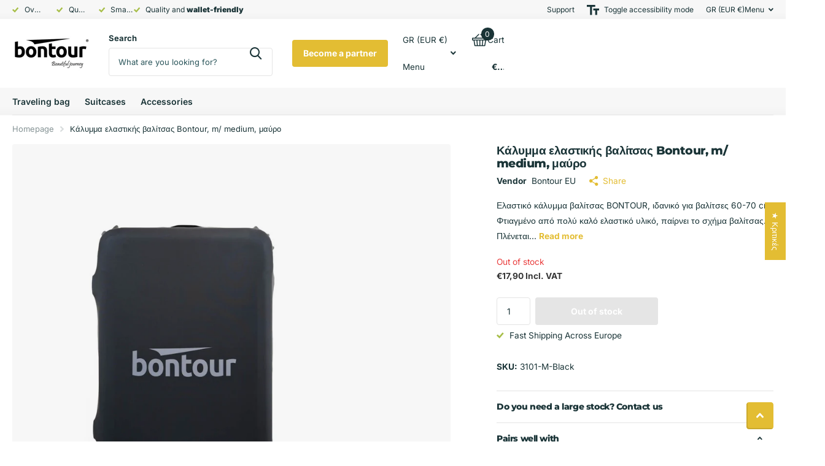

--- FILE ---
content_type: text/css
request_url: https://www.bontourshop.com/cdn/shop/t/8/assets/theme-xtra.css?v=93573482502964324901756487848
body_size: -244
content:
#nav-top{font-size:calc(.9285714286 * var(--main_fz))}input.size-s,select.size-s,.bv_atual.size-s,.size-s input,.size-s select,.size-s .bv_atual{--input_h: calc(var(--btn_fz) * var(--main_lh_h) + var(--btn_pv) * .65 * 2) }input.size-m,select.size-m,.bv_atual.size-m,.size-m input,.size-m select,.size-m .bv_atual{--input_h: calc(var(--btn_fz) * var(--main_lh_h) + var(--btn_pv) * 1.2 * 2) }input.size-l,select.size-l,.bv_atual.size-l,.size-l input,.size-l select,.size-l .bv_atual{--input_h: calc(var(--btn_fz) * var(--main_lh_h) + var(--btn_pv) * 1.35 * 2) }.l4al img,.l4al svg,.l4al picture{max-height:25px!important}.l4cl.small .swiper-button-next:before{content:"\e96b"}.l4cl.small .swiper-button-prev:before{content:"\e96a"}[dir=rtl] .l4cl.small .swiper-button-next:before{content:"\e96a"}[dir=rtl] .l4cl.small .swiper-button-prev:before{content:"\e96b"}/*! Responsive --------- */@media only screen and (max-width: 1356px){.l4ft.static li.w33,.l4ft.static.w33 li,.l4ft.static li.w12,.l4ft.static li.w15,.l4ft.static li.w16,.l4ft.static li.w20,.l4ft.static li.w25,.l4ft.static.w12 li,.l4ft.static.w14 li,.l4ft.static.w16 li,.l4ft.static.w20 li,.l4ft.static.w25 li{--mih: 22vw}}@media only screen and (max-width: 1000px){#root .l4ft.mobile-compact li{--mih: 145px}}@media only screen and (max-width: 760px){h1,.h1,.l4cl.category h1,#root .l4cl.category .size-50{font-size:var(--mob_h1)}h2,.h2,.l4cl.category h2{font-size:var(--mob_h2)}h3,.h3,.l4cl.category h3{font-size:var(--mob_h3)}h4,.h4,.l4cl.category h4{font-size:var(--mob_h4)}h5,.h5,.l4cl.category h5{font-size:var(--mob_h5)}h6,.h6,.l4cl.category h6{font-size:var(--mob_h6)}.lead{font-size:var(--mob_lead)}.f8sr{--f8sr_dist: 20px}.f8sr fieldset>*:not(h1,h2,h3,h4,h5,h6,:first-child:not(hr)):before{display:none}.l4ft.static li.w12,.l4ft.static li.w15,.l4ft.static li.w16,.l4ft.static li.w20,.l4ft.static li.w25,.l4ft.static li.w33,.l4ft.static.w12 li,.l4ft.static.w14 li,.l4ft.static.w16 li,.l4ft.static.w20 li,.l4ft.static.w25 li,.l4ft.static.w33 li{--mih: 300px}.l4vw li.active:not(:first-child:last-child){display:none}}
/*# sourceMappingURL=/cdn/shop/t/8/assets/theme-xtra.css.map?v=93573482502964324901756487848 */


--- FILE ---
content_type: text/css
request_url: https://www.bontourshop.com/cdn/shop/t/8/assets/screen-settings.css?v=55980699893992466981756487866
body_size: 7744
content:
@font-face{font-family:Montserrat;font-weight:800;font-style:normal;font-display:swap;src:url(//www.bontourshop.com/cdn/fonts/montserrat/montserrat_n8.853056e398b4dadf6838423edb7abaa02f651554.woff2?h1=Ym9udG91cnNob3AuY29t&h2=Ym9udG91ci1ldS5hY2NvdW50Lm15c2hvcGlmeS5jb20&hmac=21e11bed340e1b27dec73e929bb7340b9cd304dff0c2e00392605ec41f2d7fa1) format("woff2"),url(//www.bontourshop.com/cdn/fonts/montserrat/montserrat_n8.9201aba6104751e1b3e48577a5a739fc14862200.woff?h1=Ym9udG91cnNob3AuY29t&h2=Ym9udG91ci1ldS5hY2NvdW50Lm15c2hvcGlmeS5jb20&hmac=bfefc06aeddc0db2b26c1f9457f645bacc6e52cdc000904ae26409fc9acdfdd0) format("woff")}@font-face{font-family:Inter;font-weight:400;font-style:normal;font-display:swap;src:url(//www.bontourshop.com/cdn/fonts/inter/inter_n4.b2a3f24c19b4de56e8871f609e73ca7f6d2e2bb9.woff2?h1=Ym9udG91cnNob3AuY29t&h2=Ym9udG91ci1ldS5hY2NvdW50Lm15c2hvcGlmeS5jb20&hmac=59132380e8dfe7ac27c6f266cc4219a58ec0e1bfbeeaceb5fca4c5d1bb83abbe) format("woff2"),url(//www.bontourshop.com/cdn/fonts/inter/inter_n4.af8052d517e0c9ffac7b814872cecc27ae1fa132.woff?h1=Ym9udG91cnNob3AuY29t&h2=Ym9udG91ci1ldS5hY2NvdW50Lm15c2hvcGlmeS5jb20&hmac=13b6016922cf03cfb9f4e64d09dcb2357b33f44c51a968ad7dd63a93963c4da8) format("woff")}@font-face{font-family:Montserrat;font-weight:100;font-style:normal;font-display:swap;src:url(//www.bontourshop.com/cdn/fonts/montserrat/montserrat_n1.2f0714cbd41857ba00d5d4fafdce92c40aadb8e6.woff2?h1=Ym9udG91cnNob3AuY29t&h2=Ym9udG91ci1ldS5hY2NvdW50Lm15c2hvcGlmeS5jb20&hmac=2a6c4687af071aed21c8b668b055ad72c48f23791f6d813b4f27d96f986acd0c) format("woff2"),url(//www.bontourshop.com/cdn/fonts/montserrat/montserrat_n1.7bec1bf4c4d0f77c37dc95cf9616413eceba9082.woff?h1=Ym9udG91cnNob3AuY29t&h2=Ym9udG91ci1ldS5hY2NvdW50Lm15c2hvcGlmeS5jb20&hmac=ba300ffe17387b0815ad9cbc010fe185a2c935607cc24b7b98d3f5b3c2bcfc38) format("woff")}@font-face{font-family:Montserrat;font-weight:200;font-style:normal;font-display:swap;src:url(//www.bontourshop.com/cdn/fonts/montserrat/montserrat_n2.6158a4b6474a580592572fe30f04d0efe5adcbe8.woff2?h1=Ym9udG91cnNob3AuY29t&h2=Ym9udG91ci1ldS5hY2NvdW50Lm15c2hvcGlmeS5jb20&hmac=42fa5e9bc53116846dac20325187504ce526d22061cecf0efbc8f37a43515f5a) format("woff2"),url(//www.bontourshop.com/cdn/fonts/montserrat/montserrat_n2.e4b01871223c147c2b91e7b86462152be4d7b524.woff?h1=Ym9udG91cnNob3AuY29t&h2=Ym9udG91ci1ldS5hY2NvdW50Lm15c2hvcGlmeS5jb20&hmac=6eb08bc45109f85f0ceacbbfbd8976cec062a7d5445f3ee1b397d3c9f0df8b69) format("woff")}@font-face{font-family:Montserrat;font-weight:300;font-style:normal;font-display:swap;src:url(//www.bontourshop.com/cdn/fonts/montserrat/montserrat_n3.29e699231893fd243e1620595067294bb067ba2a.woff2?h1=Ym9udG91cnNob3AuY29t&h2=Ym9udG91ci1ldS5hY2NvdW50Lm15c2hvcGlmeS5jb20&hmac=ca4d625f8150b01719aaea365332c9a1f4b487af9d07991b33338129ad9d0974) format("woff2"),url(//www.bontourshop.com/cdn/fonts/montserrat/montserrat_n3.64ed56f012a53c08a49d49bd7e0c8d2f46119150.woff?h1=Ym9udG91cnNob3AuY29t&h2=Ym9udG91ci1ldS5hY2NvdW50Lm15c2hvcGlmeS5jb20&hmac=28c0b1b3c921e1d375f0b8b6cf9b5eb03182eda7cca9bb6c2335c9646cd4d023) format("woff")}@font-face{font-family:Montserrat;font-weight:400;font-style:normal;font-display:swap;src:url(//www.bontourshop.com/cdn/fonts/montserrat/montserrat_n4.81949fa0ac9fd2021e16436151e8eaa539321637.woff2?h1=Ym9udG91cnNob3AuY29t&h2=Ym9udG91ci1ldS5hY2NvdW50Lm15c2hvcGlmeS5jb20&hmac=4be4f19c8a56003b272d85294ad4eb0a009cb57fa6a47870b2c97d595370a098) format("woff2"),url(//www.bontourshop.com/cdn/fonts/montserrat/montserrat_n4.a6c632ca7b62da89c3594789ba828388aac693fe.woff?h1=Ym9udG91cnNob3AuY29t&h2=Ym9udG91ci1ldS5hY2NvdW50Lm15c2hvcGlmeS5jb20&hmac=ccb8ef68202e658e2c67946aab11488b7bd0eac60a5b165a5db32961e0db5f32) format("woff")}@font-face{font-family:Montserrat;font-weight:500;font-style:normal;font-display:swap;src:url(//www.bontourshop.com/cdn/fonts/montserrat/montserrat_n5.07ef3781d9c78c8b93c98419da7ad4fbeebb6635.woff2?h1=Ym9udG91cnNob3AuY29t&h2=Ym9udG91ci1ldS5hY2NvdW50Lm15c2hvcGlmeS5jb20&hmac=6e6cb8fc4c4af8ece2f44b47ee3668bf018ae4d111718667b36213c3bbf2178c) format("woff2"),url(//www.bontourshop.com/cdn/fonts/montserrat/montserrat_n5.adf9b4bd8b0e4f55a0b203cdd84512667e0d5e4d.woff?h1=Ym9udG91cnNob3AuY29t&h2=Ym9udG91ci1ldS5hY2NvdW50Lm15c2hvcGlmeS5jb20&hmac=5a42b6b32754957ece17fe57fb9564fa3f3ef311b5c467243417165d6fbc876f) format("woff")}@font-face{font-family:Montserrat;font-weight:600;font-style:normal;font-display:swap;src:url(//www.bontourshop.com/cdn/fonts/montserrat/montserrat_n6.1326b3e84230700ef15b3a29fb520639977513e0.woff2?h1=Ym9udG91cnNob3AuY29t&h2=Ym9udG91ci1ldS5hY2NvdW50Lm15c2hvcGlmeS5jb20&hmac=93954825a23d1d046990987eb24e4370f47702a2da25a54e75e6282df726f9d6) format("woff2"),url(//www.bontourshop.com/cdn/fonts/montserrat/montserrat_n6.652f051080eb14192330daceed8cd53dfdc5ead9.woff?h1=Ym9udG91cnNob3AuY29t&h2=Ym9udG91ci1ldS5hY2NvdW50Lm15c2hvcGlmeS5jb20&hmac=dbdce22cceda8e6b5fbd39e569b8f154be7c1162f2ac5d128d1b3588d08a1e61) format("woff")}@font-face{font-family:Montserrat;font-weight:700;font-style:normal;font-display:swap;src:url(//www.bontourshop.com/cdn/fonts/montserrat/montserrat_n7.3c434e22befd5c18a6b4afadb1e3d77c128c7939.woff2?h1=Ym9udG91cnNob3AuY29t&h2=Ym9udG91ci1ldS5hY2NvdW50Lm15c2hvcGlmeS5jb20&hmac=cafb8f9c3b9665a97a276244cab7c1f73f04dcf79b0980797283cefc3790b6f5) format("woff2"),url(//www.bontourshop.com/cdn/fonts/montserrat/montserrat_n7.5d9fa6e2cae713c8fb539a9876489d86207fe957.woff?h1=Ym9udG91cnNob3AuY29t&h2=Ym9udG91ci1ldS5hY2NvdW50Lm15c2hvcGlmeS5jb20&hmac=0da2062a5b5dec20a1245cf579c560c5b4c24e76017094f261bb0c98a01433df) format("woff")}@font-face{font-family:Montserrat;font-weight:800;font-style:normal;font-display:swap;src:url(//www.bontourshop.com/cdn/fonts/montserrat/montserrat_n8.853056e398b4dadf6838423edb7abaa02f651554.woff2?h1=Ym9udG91cnNob3AuY29t&h2=Ym9udG91ci1ldS5hY2NvdW50Lm15c2hvcGlmeS5jb20&hmac=21e11bed340e1b27dec73e929bb7340b9cd304dff0c2e00392605ec41f2d7fa1) format("woff2"),url(//www.bontourshop.com/cdn/fonts/montserrat/montserrat_n8.9201aba6104751e1b3e48577a5a739fc14862200.woff?h1=Ym9udG91cnNob3AuY29t&h2=Ym9udG91ci1ldS5hY2NvdW50Lm15c2hvcGlmeS5jb20&hmac=bfefc06aeddc0db2b26c1f9457f645bacc6e52cdc000904ae26409fc9acdfdd0) format("woff")}@font-face{font-family:Montserrat;font-weight:900;font-style:normal;font-display:swap;src:url(//www.bontourshop.com/cdn/fonts/montserrat/montserrat_n9.680ded1be351aa3bf3b3650ac5f6df485af8a07c.woff2?h1=Ym9udG91cnNob3AuY29t&h2=Ym9udG91ci1ldS5hY2NvdW50Lm15c2hvcGlmeS5jb20&hmac=f1f4d463e97516d330a68b9f020d5a7f67beb2ec8452af269630660cd07ba093) format("woff2"),url(//www.bontourshop.com/cdn/fonts/montserrat/montserrat_n9.0cc5aaeff26ef35c23b69a061997d78c9697a382.woff?h1=Ym9udG91cnNob3AuY29t&h2=Ym9udG91ci1ldS5hY2NvdW50Lm15c2hvcGlmeS5jb20&hmac=efb30eb3cd872a3e91516ac74e0733677124c834ef937641d15daf914ec9c791) format("woff")}@font-face{font-family:Inter;font-weight:100;font-style:normal;font-display:swap;src:url(//www.bontourshop.com/cdn/fonts/inter/inter_n1.d6922fc1524d5070cfbded04544fe03b84246904.woff2?h1=Ym9udG91cnNob3AuY29t&h2=Ym9udG91ci1ldS5hY2NvdW50Lm15c2hvcGlmeS5jb20&hmac=72cbff86f0bd9db6bb260235acaaeae1142bffc176244bd17f0bb2f65525fec3) format("woff2"),url(//www.bontourshop.com/cdn/fonts/inter/inter_n1.4a488d8300a3cf27d2b5e3a3b05110d1df51da98.woff?h1=Ym9udG91cnNob3AuY29t&h2=Ym9udG91ci1ldS5hY2NvdW50Lm15c2hvcGlmeS5jb20&hmac=05ac28965ce2d0a5e425741cd0ddae3af029b630a1e2988d6d928e44c6d3014d) format("woff")}@font-face{font-family:Inter;font-weight:200;font-style:normal;font-display:swap;src:url(//www.bontourshop.com/cdn/fonts/inter/inter_n2.63379874490a31b1ac686c7c9582ebe8c6a05610.woff2?h1=Ym9udG91cnNob3AuY29t&h2=Ym9udG91ci1ldS5hY2NvdW50Lm15c2hvcGlmeS5jb20&hmac=eedbc6ebf9f0a3f485c62aca0627d680505376dfa710348778213162d1c826bf) format("woff2"),url(//www.bontourshop.com/cdn/fonts/inter/inter_n2.f9faac0477da33ae7acd0ad3758c9bcf18cab36b.woff?h1=Ym9udG91cnNob3AuY29t&h2=Ym9udG91ci1ldS5hY2NvdW50Lm15c2hvcGlmeS5jb20&hmac=cef9e366aedcd499e233b53238bce809fa7137e30fa25a6220da9bdb5018c491) format("woff")}@font-face{font-family:Inter;font-weight:300;font-style:normal;font-display:swap;src:url(//www.bontourshop.com/cdn/fonts/inter/inter_n3.6faba940d2e90c9f1c2e0c5c2750b84af59fecc0.woff2?h1=Ym9udG91cnNob3AuY29t&h2=Ym9udG91ci1ldS5hY2NvdW50Lm15c2hvcGlmeS5jb20&hmac=74f2dbe715b9f60c4cad9f33f0b47b6d1706e6431cd5dc6e038b4bdb004b7314) format("woff2"),url(//www.bontourshop.com/cdn/fonts/inter/inter_n3.413aa818ec2103383c4ac7c3744c464d04b4db49.woff?h1=Ym9udG91cnNob3AuY29t&h2=Ym9udG91ci1ldS5hY2NvdW50Lm15c2hvcGlmeS5jb20&hmac=0a8009c24f31288ef0f1120beb5306dbeb9538c672625021580018334f3e6bd9) format("woff")}@font-face{font-family:Inter;font-weight:400;font-style:normal;font-display:swap;src:url(//www.bontourshop.com/cdn/fonts/inter/inter_n4.b2a3f24c19b4de56e8871f609e73ca7f6d2e2bb9.woff2?h1=Ym9udG91cnNob3AuY29t&h2=Ym9udG91ci1ldS5hY2NvdW50Lm15c2hvcGlmeS5jb20&hmac=59132380e8dfe7ac27c6f266cc4219a58ec0e1bfbeeaceb5fca4c5d1bb83abbe) format("woff2"),url(//www.bontourshop.com/cdn/fonts/inter/inter_n4.af8052d517e0c9ffac7b814872cecc27ae1fa132.woff?h1=Ym9udG91cnNob3AuY29t&h2=Ym9udG91ci1ldS5hY2NvdW50Lm15c2hvcGlmeS5jb20&hmac=13b6016922cf03cfb9f4e64d09dcb2357b33f44c51a968ad7dd63a93963c4da8) format("woff")}@font-face{font-family:Inter;font-weight:500;font-style:normal;font-display:swap;src:url(//www.bontourshop.com/cdn/fonts/inter/inter_n5.d7101d5e168594dd06f56f290dd759fba5431d97.woff2?h1=Ym9udG91cnNob3AuY29t&h2=Ym9udG91ci1ldS5hY2NvdW50Lm15c2hvcGlmeS5jb20&hmac=f5e329ddc9c93dc76d2caf481be5bc1b376a4f60cb82777689416a6c6804162b) format("woff2"),url(//www.bontourshop.com/cdn/fonts/inter/inter_n5.5332a76bbd27da00474c136abb1ca3cbbf259068.woff?h1=Ym9udG91cnNob3AuY29t&h2=Ym9udG91ci1ldS5hY2NvdW50Lm15c2hvcGlmeS5jb20&hmac=216376041c4f525bc1b08b523b9029f643dfe2a47abdcceff2f5e813cf03c851) format("woff")}@font-face{font-family:Inter;font-weight:600;font-style:normal;font-display:swap;src:url(//www.bontourshop.com/cdn/fonts/inter/inter_n6.771af0474a71b3797eb38f3487d6fb79d43b6877.woff2?h1=Ym9udG91cnNob3AuY29t&h2=Ym9udG91ci1ldS5hY2NvdW50Lm15c2hvcGlmeS5jb20&hmac=5bfffce8c1a3e4dbb5fc1992f7108306eec58495e22ab9685f444af86bf81a81) format("woff2"),url(//www.bontourshop.com/cdn/fonts/inter/inter_n6.88c903d8f9e157d48b73b7777d0642925bcecde7.woff?h1=Ym9udG91cnNob3AuY29t&h2=Ym9udG91ci1ldS5hY2NvdW50Lm15c2hvcGlmeS5jb20&hmac=0825d48bb834acea01d26e27e5f648137ba6cdb6f8c4dd5a23b76c3fb53ce3a3) format("woff")}@font-face{font-family:Inter;font-weight:700;font-style:normal;font-display:swap;src:url(//www.bontourshop.com/cdn/fonts/inter/inter_n7.02711e6b374660cfc7915d1afc1c204e633421e4.woff2?h1=Ym9udG91cnNob3AuY29t&h2=Ym9udG91ci1ldS5hY2NvdW50Lm15c2hvcGlmeS5jb20&hmac=7d7a93fd93fe17b96ea7fc3f6c7945bd0f2b624c6017efddb1d2a62028662d1b) format("woff2"),url(//www.bontourshop.com/cdn/fonts/inter/inter_n7.6dab87426f6b8813070abd79972ceaf2f8d3b012.woff?h1=Ym9udG91cnNob3AuY29t&h2=Ym9udG91ci1ldS5hY2NvdW50Lm15c2hvcGlmeS5jb20&hmac=a21a4592d3599eb52f0b99726a21134cefd2f6ce4c834804e8fb31013741ccaa) format("woff")}@font-face{font-family:Inter;font-weight:800;font-style:normal;font-display:swap;src:url(//www.bontourshop.com/cdn/fonts/inter/inter_n8.d15c916037fee1656886aab64725534609d62cc8.woff2?h1=Ym9udG91cnNob3AuY29t&h2=Ym9udG91ci1ldS5hY2NvdW50Lm15c2hvcGlmeS5jb20&hmac=d851951dda0ea78cbd0410bb1082d3937f572cb776adf9c90fc0ef12e901147b) format("woff2"),url(//www.bontourshop.com/cdn/fonts/inter/inter_n8.c88637171fecf10ab2d88c89dbf06f41a1ae8be5.woff?h1=Ym9udG91cnNob3AuY29t&h2=Ym9udG91ci1ldS5hY2NvdW50Lm15c2hvcGlmeS5jb20&hmac=9fa83f86495b629ddc1adbb54f31957aee13896c5be6dff48818f4b8641e815a) format("woff")}@font-face{font-family:Inter;font-weight:900;font-style:normal;font-display:swap;src:url(//www.bontourshop.com/cdn/fonts/inter/inter_n9.5eeac4b640934cb12c98bb58e5b212c8a842a731.woff2?h1=Ym9udG91cnNob3AuY29t&h2=Ym9udG91ci1ldS5hY2NvdW50Lm15c2hvcGlmeS5jb20&hmac=5230b3ad4e0d05533842f28a243799cd4042ea8e1f3f877dade7bba86f0057a3) format("woff2"),url(//www.bontourshop.com/cdn/fonts/inter/inter_n9.a68b28f7e46ea1faab81e409809ee4919dd6e3f0.woff?h1=Ym9udG91cnNob3AuY29t&h2=Ym9udG91ci1ldS5hY2NvdW50Lm15c2hvcGlmeS5jb20&hmac=50b269cb7884e30119005cbfc67f8d9e2a77c6fdd1978a1868d26b4558d723e3) format("woff")}@font-face{font-family:Inter;font-weight:400;font-style:italic;font-display:swap;src:url(//www.bontourshop.com/cdn/fonts/inter/inter_i4.feae1981dda792ab80d117249d9c7e0f1017e5b3.woff2?h1=Ym9udG91cnNob3AuY29t&h2=Ym9udG91ci1ldS5hY2NvdW50Lm15c2hvcGlmeS5jb20&hmac=2dd96b642c8f76e51146f4d3f497b19b9d800fcc956f106e26a66e505bb7181e) format("woff2"),url(//www.bontourshop.com/cdn/fonts/inter/inter_i4.62773b7113d5e5f02c71486623cf828884c85c6e.woff?h1=Ym9udG91cnNob3AuY29t&h2=Ym9udG91ci1ldS5hY2NvdW50Lm15c2hvcGlmeS5jb20&hmac=c87f4d29a634e5721fc5e812b3238d53dd603eb1de3a7d6b58b77b7be94eedee) format("woff")}@font-face{font-family:Inter;font-weight:700;font-style:italic;font-display:swap;src:url(//www.bontourshop.com/cdn/fonts/inter/inter_i7.b377bcd4cc0f160622a22d638ae7e2cd9b86ea4c.woff2?h1=Ym9udG91cnNob3AuY29t&h2=Ym9udG91ci1ldS5hY2NvdW50Lm15c2hvcGlmeS5jb20&hmac=a8b0fc47b84b6ffee7ea347973bd2369b549d5c6a13b4ebd003cadf1338d2cfb) format("woff2"),url(//www.bontourshop.com/cdn/fonts/inter/inter_i7.7c69a6a34e3bb44fcf6f975857e13b9a9b25beb4.woff?h1=Ym9udG91cnNob3AuY29t&h2=Ym9udG91ci1ldS5hY2NvdW50Lm15c2hvcGlmeS5jb20&hmac=d5ccdbd841afda3be4f4364e466a6646010200df44b52c370d9d57b57099f8c1) format("woff")}@font-face{font-family:i;src:url(//www.bontourshop.com/cdn/shop/t/8/assets/xtra.woff2?v=74598006880499421301756487849) format("woff2"),url(//www.bontourshop.com/cdn/shop/t/8/assets/xtra.woff?v=112884414208285247051756487849) format("woff");font-display:swap}:root{--secondary_text: var(--white);--link_underline_c: var(--primary_bg_btn);--buy_btn_text: #FFFFFF;--buy_btn_bg: #a7be48;--buy_btn_bg_dark: #99af3e;--buy_button_bg: var(--buy_btn_bg);--buy_button_fg: var(--buy_btn_text);--buy_button_bg_dark: var(--buy_btn_bg_dark);--dynamic_buy_btn_text: #ffffff;--dynamic_buy_btn_bg: #353535;--dynamic_buy_btn_bg_dark: #282828;--dynamic_buy_button_bg: var(--dynamic_buy_btn_bg);--dynamic_buy_button_fg: var(--dynamic_buy_btn_text);--dynamic_buy_button_bg_dark: var(--dynamic_buy_btn_bg_dark);--unavailable_buy_btn_text: #ffffff;--unavailable_buy_btn_bg: #e5e5e5;--unavailable_buy_btn_bg_dark: #d8d8d8;--custom_top_search_bg:var(--body_bg);--alert_error: #e93d3d;--alert_valid: #a7be48;--lime: #a7be48;--gallery: ;--sand: ;--secondary_bg: var(--primary_bg_btn);--light: var(--bg_secondary);--custom_bd: var(--custom_input_bd);--product_label_bg: #e3bd33;--product_label_bg_dark:#deb51e;--product_label_text: #ffffff;--sale_label_bg: #d83939;--sale_label_bg_dark: #cf2929;--sale_label_text: #FFFFFF;--product_label_bg_custom: ;--product_label_text_custom: ;--positive_bg: #a7be48;--positive_bg_dark: #99af3e;--positive_fg: var(--white);--custom_drop_nav_bg: var(--scheme-1_bg);--custom_drop_nav_fg: var(--scheme-1_fg);--custom_drop_nav_fg_text: var(--scheme-1_fg);--custom_drop_nav_fg_hover: var(--scheme-1_btn_bg);--custom_drop_nav_head_bg: var(--scheme-1_bg_var);--custom_drop_nav_head_fg: var(--scheme-1_fg);--custom_drop_nav_bd: var(--scheme-1_bd);--custom_drop_nav_input_bg: var(--scheme-1_input_bg);--custom_drop_nav_input_fg: var(--scheme-1_input_fg);--custom_drop_nav_input_bd: var(--custom_drop_nav_bd);--custom_drop_nav_input_pl: var(--custom_drop_nav_input_fg);--custom_top_search_bg_cont: var(--scheme-1_bg_secondary);--price_color: #353535;--price_color_old: #939393;--multiply_bg_product: var(--scheme-3);--multiply_bg_collection: var(--scheme-3);--main_ff_h: Montserrat, sans-serif;--breadcrumbs_fz: 13px;--main_fw_h: 800;--main_fw_h_strong: 900;--main_fw_secondary_h:400;--main_fw_secondary_h_strong: 700;--main_fw_bold: var(--main_fw_strong);--main_fs_h: normal;--main_ls_h: -.03em;--main_tt_h: none;--main_lh_h: 1.15;--main_ff: Inter, sans-serif;--main_fs: normal;--main_tt: none;--main_fw: 400;--main_fw_strong: 700;--main_ls: 0em;--main_lh: 1.85;--main_fz_scale: .96;--main_fz: calc(var(--main_fz_scale) * 1.4rem);--base_fz_scale: .98;--base_fz: calc(var(--base_fz_scale) * 1.4rem);--base_fz_small: calc(var(--base_fz_scale) * 1.4rem - .2rem);--main_h1: 40px;--main_h2: 28px;--main_h3: 22px;--main_h4: 19px;--main_h5: 15px;--main_h6: 11px;--mob_h1: 26px;--mob_h2: 21px;--mob_h3: 18px;--mob_h4: 15px;--mob_h5: 11px;--mob_h6: 11px;--mob_fz: 13px;--btn_br: 4px;--b2i: var(--btn_br);--btn_fw: 700;--btn_tt: none;--price_ff: Inter, sans-serif;--price_fs: normal;--price_fw: 700;--glw: 1280px;--ratio: 1}html.t1ac{--secondary_bg_btn: ;--secondary_bg_btn_dark: ;--secondary_bg_btn_fade: ;--tertiary_bg: #67762a;--tertiary_bg_dark: #46501d;--tertiary_bg_fade: #a7be48;--quaternary_bg: #020202;--quaternary_bg_dark: #000000;--quaternary_bg_fade: #353535;--main_h1: 43px;--main_h2: 31px;--main_h3: 25px;--main_h4: 21px;--main_h5: 20px;--main_h6: 14px;--mob_h1: 26px;--mob_h2: 21px;--mob_h3: 18px;--mob_h4: 15px;--mob_h5: 11px;--mob_h_small: 11px}html{font-size:10px}.base-font{font-size:var(--base_fz);--price_fz: var(--base_fz);--main_fz: var(--base_fz);--placeholder_fz: var(--base_fz);--main_fz_small: var(--base_fz_small);--main_mr: calc(var(--main_lh) * var(--base_fz));--main_mr_h: calc(var(--main_mr) * .4615384615);--box_size: calc(var(--main_fz) * 1.2857142857)}.base-font-small{font-size:var(--base_fz_small)!important;--main_fz: var(--base_fz_small);--placeholder_fz: var(--base_fz_small)}.title-styling h1,.title-styling h2,.title-styling h3,.title-styling h4,.title-styling h5,.title-styling h6{margin-top:0}.title-styling h1:has(+*),.title-styling h2:has(+*),.title-styling h3:has(+*),.title-styling h4:has(+*),.title-styling h5:has(+*),.title-styling h6:has(+*){margin-bottom:calc(var(--main_mr) * .4615384615)!important}.ff-primary,.ff-primary-digit .simply-amount,.l4ft li>.content .ff-primary{font-family:Montserrat,sans-serif;text-transform:none;font-weight:var(--main_fw_h);font-style:normal;--main_fw_strong: var(--main_fw_h_strong);letter-spacing:-.03em}.ff-secondary,.ff-secondary-digit .simply-amount,.l4ft li>.content .ff-secondary{font-family:Inter,sans-serif;text-transform:none;font-style:normal;--main_fw_strong: var(--main_fw_h_strong);letter-spacing:0em}.ff-primary p,.l4ft li>.content .ff-primary p,.ff-secondary p,.l4ft li>.content p .ff-secondary p{text-transform:none}#nav-top.ff-primary,#nav-top.ff-secondary{letter-spacing:var(--main_ls);text-transform:none}.overlay-preorder{--secondary_btn_text: #ffffff;--secondary_bg_btn: #f3cb41;--secondary_bg_btn_dark: #f0be11;--secondary_bg_btn_fade: #f6d871}.overlay-primary{--primary_bg: var(--primary_bg_btn);--primary_text: var(--primary_btn_text)}.overlay-secondary{--secondary_bg: var(--secondary_bg_btn);--primary_bg: var(--secondary_bg_btn);--primary_text: var(--secondary_btn_text)}.overlay-tertiary,.link-btn.overlay-tertiary a,.link-btn a.overlay-tertiary,button.overlay-tertiary,.overlay-tertiary button,.s1bx.overlay-tertiary{--tertiary_bg: var(--tertiary_bg_btn);--primary_bg: var(--tertiary_bg_btn);--primary_text: var(--tertiary_btn_text);--secondary_btn_text: var(--tertiary_btn_text);--secondary_bg: var(--tertiary_bg);--secondary_bg_btn: var(--tertiary_bg_btn);--secondary_bg_btn_dark: var(--tertiary_bg_btn_dark)}button:not([class*=overlay-]),.link-btn:not([class*=overlay-]) a:not([class*=overlay-]),#nav-user>ul>li>a i span,#totop a,.overlay-primary,.link-btn.overlay-primary a,.link-btn a.overlay-primary,button.overlay-primary,.overlay-primary button,.s1bx.overlay-primary{--secondary_btn_text: var(--primary_btn_text);--secondary_bg: var(--primary_bg_btn);--secondary_bg_btn: var(--primary_bg_btn);--secondary_bg_btn_dark: var(--primary_bg_btn_dark)}.link-btn a.overlay-buy_button,button.overlay-buy_button,.overlay-buy_button button,.s1bx.overlay-buy_button,a.overlay-buy_button{--secondary_btn_text: var(--buy_btn_text);--secondary_bg: var(--buy_btn_bg);--secondary_bg_btn: var(--buy_btn_bg);--secondary_bg_btn_dark: var(--buy_btn_bg_dark)}.link-btn a.overlay-dynamic_buy_button,button.overlay-dynamic_buy_button,.overlay-dynamic_buy_button button,.s1bx.overlay-dynamic_buy_button,a.overlay-dynamic_buy_button{--secondary_btn_text: var(--dynamic_buy_btn_text);--secondary_bg: var(--dynamic_buy_btn_bg);--secondary_bg_btn: var(--dynamic_buy_btn_bg);--secondary_bg_btn_dark: var(--dynamic_buy_btn_bg_dark)}.link-btn a.overlay-unavailable_buy_button,button.overlay-unavailable_buy_button,.overlay-unavailable_buy_button button,.s1bx.overlay-unavailable_buy_button{--secondary_btn_text: var(--unavailable_buy_btn_text);--secondary_bg: var(--unavailable_buy_btn_bg);--secondary_bg_btn: var(--unavailable_buy_btn_bg);--secondary_bg_btn_dark: var(--unavailable_buy_btn_bg_dark)}.link-btn a.overlay-secondary_bg,button.overlay-secondary_bg,.overlay-secondary_bg button,.s1bx.overlay-secondary_bg{--secondary_btn_text: var(--primary_text);--secondary_bg: var(--bg_secondary);--secondary_bg_btn: var(--secondary_bg);--secondary_bg_btn_dark: var(--secondary_bg_btn)}.overlay-primary,.overlay-secondary,.overlay-tertiary,.overlay-buy_button,.overlay-dynamic_buy_button,.overlay-unavailable_buy_button{--link_underline_c: var(--secondary_bg)}.l4al>.overlay-primary{color:var(--primary_btn_text);--primary_text: var(--primary_btn_text)}#root .l4al>.overlay-primary:before{background:var(--primary_bg_btn);opacity:1}.l4al>.overlay-secondary{color:var(--secondary_btn_text);--primary_text: var(--secondary_btn_text)}#root .l4al>.overlay-primary:before{background:var(--secondary_bg_btn);opacity:1}.l4al>.overlay-tertiary{color:var(--tertiary_btn_text);--primary_text: var(--tertiary_btn_text)}#root .l4al>.overlay-tertiary:before{background:var(--tertiary_bg_btn);opacity:1}.l4al>.overlay-buy_button{color:var(--buy_btn_text);--primary_text: var(--buy_btn_text)}#root .l4al>.overlay-buy_button:before{background:var(--buy_btn_bg);opacity:1}.l4al>.overlay-dynamic_buy_button{color:var(--dynamic_buy_btn_text);--primary_text: var(--dynamic_buy_btn_text)}#root .l4al>.overlay-dynamic_buy_button:before{background:var(--dynamic_buy_btn_bg);opacity:1}.m6tx a.overlay-primary,.m6tx a.overlay-secondary,.m6tx a.overlay-tertiary,.m6tx a.overlay-buy_button,.m6tx a.overlay-dynamic_buy_button,.m6tx a.overlay-unavailable_buy_button,.m6tx a.overlay-secondary_bg{color:var(--secondary_bg)}.module-color-palette[class*=palette-].img-overlay,.module-color-palette[class*=palette-] .img-overlay,#background.module-color-palette[class*=palette-] .img-overlay{background:var(--primary_bg)}.module-color-palette[class*=palette-] h1,.module-color-palette[class*=palette-] h2,.module-color-palette[class*=palette-] h3,.module-color-palette[class*=palette-] h4,.module-color-palette[class*=palette-] h5,.module-color-palette[class*=palette-] h6,.module-color-palette[class*=palette-] .ff-heading{color:var(--headings_text)}.module-color-palette[class*=palette-] h1>span.small,.module-color-palette[class*=palette-] h2>span.small,.module-color-palette[class*=palette-] h3>span.small,.module-color-palette[class*=palette-] h4>span.small,.module-color-palette[class*=palette-] h5>span.small,.module-color-palette[class*=palette-] h6>span.small{color:var(--headings_text_solid);text-fill-color:currentcolor;-webkit-text-fill-color:currentcolor}.module-color-palette[class*=palette-]~.content h1,.module-color-palette[class*=palette-]~.content h2,.module-color-palette[class*=palette-]~.content h3,.module-color-palette[class*=palette-]~.content h4,.module-color-palette[class*=palette-]~.content h5,.module-color-palette[class*=palette-]~.content h6{color:var(--headings_text, var(--primary_text_h))}.module-color-palette[class*=palette-],.module-color-palette[class*=palette-] .swiper-button-next,.module-color-palette[class*=palette-] .swiper-button-prev{color:var(--primary_text)}.module-color-palette[class*=palette-]:before{background:var(--primary_bg)}[class*=palette-] button:not(.loading),[class*=palette-] input[type=button],[class*=palette-] input[type=reset],[class*=palette-] input[type=submit],[class*=palette-] .link-btn a:not(.loading){color:var(--secondary_btn_text)}[data-active-content*=palette-] .swiper-custom-pagination,[data-active-content*=palette-] .play-pause{color:var(--primary_text)}.m6bx[class*=palette-]>p,.m6bx[class*=palette-]>h2,.m6bx[class*=palette-]>strong,.m6bx[class*=palette-]>em,.m6bx[class*=palette-]>ul{color:var(--primary_text)}aside .m6bx.overlay[class*=palette-]>p>a{color:var(--primary_text)}.m6bx[class*=palette-] .l4cn.box a{color:var(--black)}.m6bx[class*=palette-]:before{background:var(--primary_bg)}.m6bx[class*=palette-].overlay:before{border:none}[data-whatintent=mouse] .m6bx[class*=palette-] .l4cn li a:hover{color:var(--accent)}.m6as[class*=palette-]:before{background:var(--primary_bg)}.m6wd[class*=palette-]:not(.palette-white):not(.palette-light):not(.palette-light_2) .l4cu.box li>span:before{background:var(--bg_secondary)}.m6wd[class*=palette-].numbers-accent .l4cu li>span{color:var(--accent)}.m6bx[class*=palette-] .l4ts.box li:before,.m6wd[class*=palette-] .l4ts.box li:before{--primary_bg: var(--bg_secondary)}.m6bx[class*=palette-] .l4ts .r6rt[class*=overlay-] .rating>* .fill,.m6wd[class^=palette-] .l4ts .r6rt[class*=overlay-] .rating>* .fill{--accent: var(--primary_bg)}.m6bx[class*=palette-] .r6rt .rating>* .fill,.m6wd[class*=palette-] .l4ts .r6rt .rating>* .fill{background:none}.m6bx[class*=palette-] .l4ts .r6rt .rating>* .fill,.m6wd[class*=palette-] .l4ts .r6rt .rating>* .fill{color:var(--accent)}.m6bx[class*=palette-] .l4ts .r6rt[class*=text-palette-] .rating>* .fill{color:var(--primary_text)}.m6bx .l4ts.box li:before,.m6wd .l4ts.box li:before{background:var(--primary_bg)!important;border-radius:var(--b2r)}.l4ft.hover-out li[class*=palette-]:before{background:none}.l4al li[class*=palette-]:before{background:var(--primary_bg)}.l4al li[class*=palette-]:not(.palette-white):before{border-width:0}.m6bx.inline[class*=palette-]:not(.palette-white):before{border-width:0}.m6bx .l4cl{margin-bottom:24px}#root .m6cp>footer{background:var(--bg_secondary)}#root .s1bx:not([class*=overlay-]){color:var(--primary_btn_text)}.link-underline{color:var(--link_underline_c)}.title-underline-none :is(h1,h2,h3,h4,h5,h6) span[style*="text-decoration:underline"]{text-decoration:none!important}.title-underline-accent :is(h1,h2,h3,h4,h5,h6) span[style*="text-decoration:underline"]{color:var(--accent)}.title-underline-gradient :is(h1,h2,h3,h4,h5,h6) span[style*="text-decoration:underline"]{background:var(--accent_gradient);background-clip:text;-webkit-background-clip:text;text-fill-color:transparent;-webkit-text-fill-color:transparent}.title-underline-secondary-font :is(h1,h2,h3,h4,h5,h6) span[style*="text-decoration:underline"]{font-family:Inter,sans-serif;text-transform:none;font-style:normal;font-weight:400;letter-spacing:0em}.title-underline-secondary-font :is(h1,h2,h3,h4,h5,h6) span[style*="text-decoration:underline"] strong,.title-underline-secondary-font :is(h1,h2,h3,h4,h5,h6) span[style*="text-decoration:underline"] b{font-weight:700}select,.bv_atual,select:focus,#root .f8sr select,#root .f8sr select:focus{background-image:url("data:image/svg+xml,%3Csvg xmlns='http://www.w3.org/2000/svg' viewBox='0 0 9 5.7' style='enable-background:new 0 0 9 5.7' xml:space='preserve'%3E%3Cpath d='M8.4.2C8.2.1 8 0 7.8 0s-.3.1-.5.2L4.5 3 1.7.2C1.5.1 1.4 0 1.2 0S.8.1.6.2L.2.6C.1.8 0 1 0 1.2s.1.4.2.5L4 5.5c.1.1.3.2.5.2s.4-.1.5-.2l3.8-3.8c.1-.1.2-.3.2-.5S8.9.8 8.8.6L8.4.2z' style='fill:%23'/%3E%3C/svg%3E")}label span.text-end.hidden,#root span.f8pr-pickup.hidden{display:none}.image-compare figure{width:100%}@media only screen and (max-width: 47.5em){.accordion-a.compact+.accordion-a{margin-top:-10px}.shopify-section-header{--input_h: 44px}}@media only screen and (max-width: 62.5em){#root .l4ft.mobile-compact li:not(:first-child){border-left-width:var(--dist_a)}}@media only screen and (min-width: 47.5em){.shopify-section-footer>div>.follow-on-shop{margin-left:30px}}[data-whatintent=mouse] .l4cl .li:hover figure picture~picture{display:block}.l4ft figure video{transition-property:all;transition-duration:.4s;transition-timing-function:cubic-bezier(.4,0,.2,1);transition-delay:0s}#nav-bar.text-justify>ul,#nav.text-justify>ul{-webkit-flex-grow:3;-ms-flex-grow:3;flex-grow:3;-webkit-justify-content:space-between;justify-content:space-between}#nav-bar.text-justify>ul>li.show-all,#nav.text-justify>ul>li.show-all{position:absolute;left:var(--lar0);right:var(--l0ra);top:0}.form-m-14>p{margin-bottom:14px}#root .datepicker-input{background-size:auto max(18px,calc(var(--input_h) - var(--main_fz) * 4))}#root .l4ca.compact.in-panel section>section{width:100%}.link-btn a,button,.link-btn a:before,button:before{box-shadow:none}.check input~label.disabled-style{color:var(--gray)}.bv_mainselect .bv_ul_inner .li.disabled-style .text{opacity:.53}[data-whatintent=mouse] .check input:not([checked])~label.disabled-style:not([disabled]):hover:before{border-color:var(--custom_input_bd)}#root .check.box input~label.disabled-style img,#root .check.wide input~label.disabled-style~*{opacity:.35}#root .check.color input~label.disabled-style{border-color:var(--custom_input_bd)}#root .check.color input[checked]~label.disabled-style,#root .check.color input[checked]~label.disabled-style:after{border-color:var(--alert_error)}#root .check.color input~label.disabled-style:after{content:"";display:block;position:absolute;left:-10px;top:50%;right:-10px;width:auto;height:1px;margin-top:-.5px;border-top:1px solid var(--custom_input_bd);background:none;-webkit-transform:rotate(-45deg);transform:rotate(-45deg)}#root [data-class=close]:has(.disabled){pointer-events:none}.l4cl figure picture.svg{background:#85858559;opacity:.3}.no-bd-radius{border-radius:0;--b2p: 0px;--b2r: 0px}.check figure{--b2p: var(--b2r)}.check figure.rounded{--b2r: 9999px}#root .check label.align-middle>i,.check label.align-middle figure{display:block;top:0;width:var(--img_s);height:var(--img_s);margin:5px 10px 5px 0;font-size:var(--img_s);line-height:1}.check label.align-middle{display:-webkit-box;display:-webkit-flex;display:-ms-flexbox;display:flex;-webkit-flex-wrap:wrap;flex-wrap:wrap;-webkit-align-items:center;align-items:center}.check{--box_size: calc(var(--main_fz) * 1.2857142857);--img_s: var(--box_size)}.check label.align-middle:before,.check label.align-middle:after{top:50%;margin-top:calc(0px - var(--box_size) * .5)}.check label.align-middle img{display:block;height:var(--img_s)!important}.check label.align-middle .size-xs{--img_s: var(--box_size)}.check label.align-middle .size-s{--img_s: 30px}.check label.align-middle .size-m{--img_s: 45px}.check label.align-middle .size-l{--img_s: 60px}.f8fl .check label.align-middle>span{opacity:1}@media only screen and (max-width: 1000px){.js .f8fl .toggle+.check label.align-middle,.js .f8fl .check input:checked~label.align-middle{display:-moz-box;display:-webkit-box;display:-webkit-flex;display:-ms-flexbox;display:flex}}.align-center{--justify-content-m6fr: center}.align-bottom{--justify-content-m6fr: flex-end}.align-start{--justify-content-m6fr: flex-start}:root{--placeholder_fz: var(--main_fz)!important}#root .l4hs .price .old-price{--price_color_old: #939393!important}.f8pr shopify-accelerated-checkout{--shopify-accelerated-checkout-button-block-size: calc(var(--btn_pv) * 2 + var(--btn_fz) * var(--btn_lh));--shopify-accelerated-checkout-button-border-radius: var(--btn_br);width:100%;margin-top:0}@media only screen and (min-width: 760px){.m6fr.size-xl article,.m6fr article.size-xl{--mih: calc(100vh - var(--header_height_static) - var(--nav_top_h)) !important;min-height:var(--mih)!important}}@media only screen and (max-width: 760px){#nav.no-wide:after,#nav-bar.no-wide:after{z-index:-2;background:var(--custom_drop_nav_head_bg)}}@media only screen and (min-width: 1000px){nav.nav-scroll-wrapper>.nav-scroll{width:inherit!important}html.nav-hover .nav-scroll-wrapper:has(.nav-scroll):not(:has(li.promo:hover)):not(:hover),html:not(.nav-hover,.editor-nav-hover) .nav-scroll-wrapper:has(.nav-scroll):not(:has(li.promo:hover)),html:not(.nav-hover,.editor-nav-hover) .nav-scroll-wrapper:has(.nav-scroll):not(:has(li.promo:hover)):hover{position:relative!important}html.nav-hover #header-inner .nav-scroll-wrapper:has(.nav-scroll):has(li:hover):not(:has(li.promo:hover))>.nav-scroll:after,html.nav-hover #header-inner .nav-scroll-wrapper:has(.nav-scroll):has(li:hover):not(:has(li.promo:hover))>.nav-scroll:before{display:none!important}nav.nav-scroll-wrapper.dropdown:has(.nav-scroll):not(:has(li.promo:hover)){position:relative!important}nav.nav-scroll-wrapper:not(.bm-a):has(.nav-scroll):not(:has([data-type=main-nav])){padding-right:calc(var(--nav_dist) * 2)!important}nav.nav-scroll-wrapper .nav-scroll:not(.no-scroll){overflow-x:auto!important;-webkit-overflow-scrolling:touch!important}html:not(.search-compact-active) .nav-scroll::-webkit-scrollbar{height:4px!important;width:4px!important;background:gray!important;border-radius:10px!important}html:not(.search-compact-active) .nav-scroll::-webkit-scrollbar-track{background:var(--custom_top_nav_scrollbar_bg)!important;border-radius:10px!important}html:not(.search-compact-active) .nav-scroll::-webkit-scrollbar-thumb{background:var(--custom_top_nav_fg)!important;border-radius:10px!important}html:not(.search-compact-active) .nav-scroll::-webkit-scrollbar-thumb:hover{background:var(--custom_top_nav_fg)!important;border-radius:10px!important}html:not(.search-compact-active) .nav-scroll::-webkit-scrollbar-thumb:horizontal{background:var(--custom_top_nav_fg)!important;border-radius:10px!important}.nav-scroll>li>ul{top:calc(100% - 4px)!important}.nav-scroll>li{display:flex!important}.nav-scroll>li.sub-static.show-all{display:none!important}.nav-scroll:before,.nav-scroll:after{content:""!important;position:absolute!important;display:block!important;top:0;bottom:4px;width:50px;pointer-events:none;z-index:4}html.has-first-m6fr-wide:not(:is(.tr_hh)):not(:has(.shopify-section-group-header-group.fixed)) .nav-scroll:before,html.has-first-m6fr-wide:not(:is(.tr_hh)):not(:has(.shopify-section-group-header-group.fixed)) .nav-scroll:after{display:none!important}#nav-bar .nav-scroll:before{left:0;background:linear-gradient(to left,#ffffff00,var(--custom_top_main_bg))}#nav-bar.bm-a .nav-scroll:before{background:linear-gradient(to left,#ffffff00,var(--custom_top_nav_bg))}#nav .nav-scroll:before{background:linear-gradient(to left,#ffffff00,var(--custom_top_nav_bg))}#nav-bar .nav-scroll:after{right:calc(var(--nav_dist)* 2);background:linear-gradient(to right,#ffffff00,var(--custom_top_main_bg))}#nav-bar.bm-a .nav-scroll:after{background:linear-gradient(to right,#ffffff00,var(--custom_top_nav_bg))}#nav .nav-scroll:after{background:linear-gradient(to right,#ffffff00,var(--custom_top_nav_bg))}.nav-scroll[data-type=main-nav]:after,#nav-bar.bm-a .nav-scroll:after{right:0}.nav-scroll.start:before,.nav-scroll.end:after,.nav-scroll.no-scroll:before,.nav-scroll.no-scroll:after{display:none!important}#header-inner #nav-bar .nav-scroll:not(.no-scroll)>li{border-bottom:8px solid rgba(0,0,0,0)!important}.nav-scroll-wrapper.dropdown:has(.nav-scroll)>ul:not(.no-scroll)>li:not(.promo){position:static!important}.nav-scroll-wrapper.dropdown:has(.nav-scroll)>ul:not(.no-scroll)>li:not(.promo)>ul{visibility:hidden;left:unset;right:unset!important}.nav-scroll-wrapper.dropdown:has(.nav-scroll)>ul.no-scroll>li:not(.promo)>ul{right:var(--rpn);left:auto!important}#header-outer:has(.nav-scroll) #header-inner.logo-text:not(.text-center-logo) #logo{flex-shrink:0}}figure.img-multiply-bg:before,picture.img-multiply-bg:before,picture.img-multiply-bg.s4wi .swiper-slide a:before{background:var(--multiply_bg_product)}.category figure.img-multiply-bg:before,.category picture.img-multiply-bg:before,.category picture.img-multiply-bg.s4wi .swiper-slide a:before{background:var(--multiply_bg_collection)}.wishlist-header.hidden,.wishlist-productpage.hidden,.wishlist-productcard.hidden{display:none!important}.l4cl .wishlist-productcard{--size: 32px;min-width:var(--size);min-height:var(--size);margin:0;padding:0;border-radius:99px!important}.l4cl .wishlist-productcard{position:absolute;left:auto;right:var(--label_dist);top:var(--label_dist);z-index:100;width:var(--size);height:var(--size);direction:ltr;--btn_br: 999px}.l4cl .wishlist-productcard i{margin-left:0;font-size:calc(var(--size) * .4680851064);margin-top:calc(0px - var(--size)* .5)}.l4cl figure:has(.wishlist-productcard:not(.hidden)) .s1lb{max-width:calc(100% - calc(var(--label_dist) * 2) - 32px)}html:is([data-theme=xtra],[data-theme=xclusive]) .wishlist-productpage>a{position:relative}html:is([data-theme=xtra],[data-theme=xclusive]) .wishlist-productpage>a:before{content:"";position:absolute;display:block;top:-16px;right:0;bottom:-16px;left:-16px}@media only screen and (max-width: 47.5em){#header-inner.text-center-mobile:has(.wishlist-header:not(.hidden)) #logo a{justify-content:center}#header-inner.text-center-mobile:has(.wishlist-header:not(.hidden)) #logo picture{max-width:calc(100% - 20px)!important}}.l4ca.l4ca-bundle{border-bottom-width:0}.l4ca .l4ca{margin-bottom:0;border-top-width:0;margin-top:calc(0px - var(--pt)* .5)}#root .l4ca .l4ca li{padding-top:0}@media only screen and (min-width: 760px){.l4ca>li.no-image+li.has-l4ca{padding-left:0}.form-cart.f8vl .l4ca>li:not(.no-image)+li.has-l4ca .l4ca-bundle{margin-top:calc(0px - var(--pt)* 2)}}.l4ca.l4ca-bundle+footer{border:0!important}.l4ca.l4ca-bundle h3{margin-bottom:0}.l4ca.compact.l4ca-bundle>li.has-l4ca{padding-left:0}@media only screen and (max-width: 760px){.l4ca h1 a,.l4ca h2 a,.l4ca h3 a,.l4ca h4 a,.l4ca h5 a,.l4ca h6 a{white-space:normal}}
/*# sourceMappingURL=/cdn/shop/t/8/assets/screen-settings.css.map?v=55980699893992466981756487866 */
